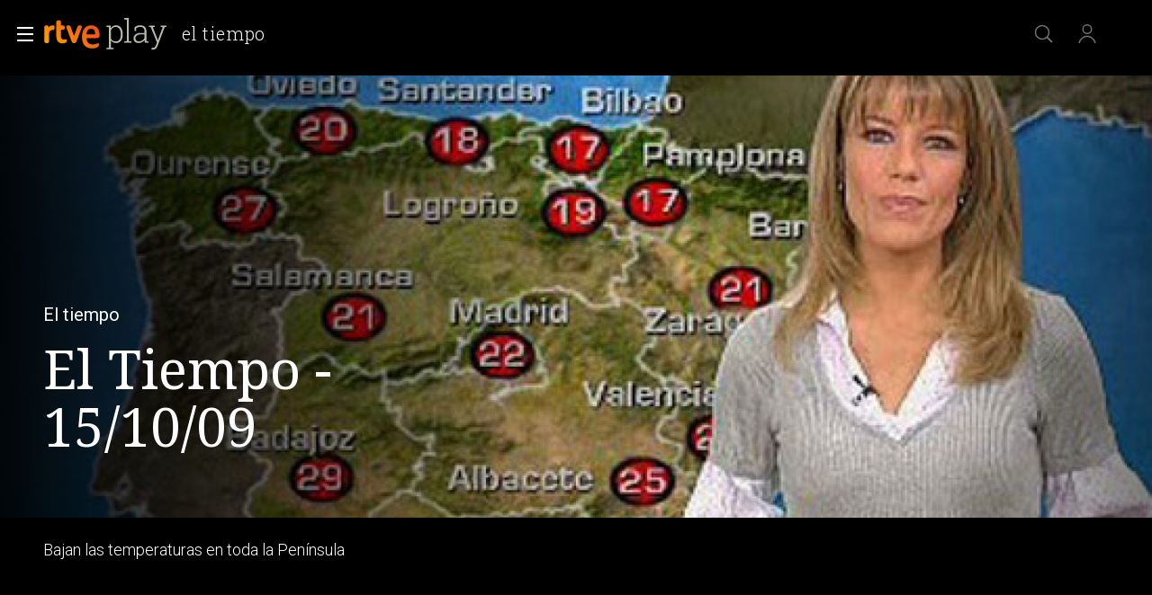

--- FILE ---
content_type: application/javascript; charset=UTF-8
request_url: https://dev.visualwebsiteoptimizer.com/j.php?a=864486&u=https%3A%2F%2Fwww.rtve.es%2Fplay%2Fvideos%2Fel-tiempo%2Fbajan-temperaturas-toda-peninsula%2F605394%2F&vn=2.1&x=true
body_size: 12277
content:
(function(){function _vwo_err(e){function gE(e,a){return"https://dev.visualwebsiteoptimizer.com/ee.gif?a=864486&s=j.php&_cu="+encodeURIComponent(window.location.href)+"&e="+encodeURIComponent(e&&e.message&&e.message.substring(0,1e3)+"&vn=")+(e&&e.code?"&code="+e.code:"")+(e&&e.type?"&type="+e.type:"")+(e&&e.status?"&status="+e.status:"")+(a||"")}var vwo_e=gE(e);try{typeof navigator.sendBeacon==="function"?navigator.sendBeacon(vwo_e):(new Image).src=vwo_e}catch(err){}}try{var extE=0,prevMode=false;window._VWO_Jphp_StartTime = (window.performance && typeof window.performance.now === 'function' ? window.performance.now() : new Date().getTime());;;(function(){window._VWO=window._VWO||{};var aC=window._vwo_code;if(typeof aC==='undefined'){window._vwo_mt='dupCode';return;}if(window._VWO.sCL){window._vwo_mt='dupCode';window._VWO.sCDD=true;try{if(aC){clearTimeout(window._vwo_settings_timer);var h=document.querySelectorAll('#_vis_opt_path_hides');var x=h[h.length>1?1:0];x&&x.remove();}}catch(e){}return;}window._VWO.sCL=true;;window._vwo_mt="live";var localPreviewObject={};var previewKey="_vis_preview_"+864486;var wL=window.location;;try{localPreviewObject[previewKey]=window.localStorage.getItem(previewKey);JSON.parse(localPreviewObject[previewKey])}catch(e){localPreviewObject[previewKey]=""}try{window._vwo_tm="";var getMode=function(e){var n;if(window.name.indexOf(e)>-1){n=window.name}else{n=wL.search.match("_vwo_m=([^&]*)");n=n&&atob(decodeURIComponent(n[1]))}return n&&JSON.parse(n)};var ccMode=getMode("_vwo_cc");if(window.name.indexOf("_vis_heatmap")>-1||window.name.indexOf("_vis_editor")>-1||ccMode||window.name.indexOf("_vis_preview")>-1){try{if(ccMode){window._vwo_mt=decodeURIComponent(wL.search.match("_vwo_m=([^&]*)")[1])}else if(window.name&&JSON.parse(window.name)){window._vwo_mt=window.name}}catch(e){if(window._vwo_tm)window._vwo_mt=window._vwo_tm}}else if(window._vwo_tm.length){window._vwo_mt=window._vwo_tm}else if(location.href.indexOf("_vis_opt_preview_combination")!==-1&&location.href.indexOf("_vis_test_id")!==-1){window._vwo_mt="sharedPreview"}else if(localPreviewObject[previewKey]){window._vwo_mt=JSON.stringify(localPreviewObject)}if(window._vwo_mt!=="live"){;if(typeof extE!=="undefined"){extE=1}if(!getMode("_vwo_cc")){(function(){var cParam='';try{if(window.VWO&&window.VWO.appliedCampaigns){var campaigns=window.VWO.appliedCampaigns;for(var cId in campaigns){if(campaigns.hasOwnProperty(cId)){var v=campaigns[cId].v;if(cId&&v){cParam='&c='+cId+'-'+v+'-1';break;}}}}}catch(e){}var prevMode=false;_vwo_code.load('https://dev.visualwebsiteoptimizer.com/j.php?mode='+encodeURIComponent(window._vwo_mt)+'&a=864486&f=1&u='+encodeURIComponent(window._vis_opt_url||document.URL)+'&eventArch=true'+'&x=true'+cParam,{sL:window._vwo_code.sL});if(window._vwo_code.sL){prevMode=true;}})();}else{(function(){window._vwo_code&&window._vwo_code.finish();_vwo_ccc={u:"/j.php?a=864486&u=https%3A%2F%2Fwww.rtve.es%2Fplay%2Fvideos%2Fel-tiempo%2Fbajan-temperaturas-toda-peninsula%2F605394%2F&vn=2.1&x=true"};var s=document.createElement("script");s.src="https://app.vwo.com/visitor-behavior-analysis/dist/codechecker/cc.min.js?r="+Math.random();document.head.appendChild(s)})()}}}catch(e){var vwo_e=new Image;vwo_e.src="https://dev.visualwebsiteoptimizer.com/ee.gif?s=mode_det&e="+encodeURIComponent(e&&e.stack&&e.stack.substring(0,1e3)+"&vn=");aC&&window._vwo_code.finish()}})();
;;window._vwo_cookieDomain="rtve.es";;;;_vwo_surveyAssetsBaseUrl="https://cdn.visualwebsiteoptimizer.com/";;if(prevMode){return}if(window._vwo_mt === "live"){window.VWO=window.VWO||[];window._vwo_acc_id=864486;window.VWO._=window.VWO._||{};;;window.VWO.visUuid="DD37B8ECE344951D42964D05D4542134B|1119130b9583276ec177cdcbd2f69140";
;_vwo_code.sT=_vwo_code.finished();(function(c,a,e,d,b,z,g,sT){if(window.VWO._&&window.VWO._.isBot)return;const cookiePrefix=window._vwoCc&&window._vwoCc.cookiePrefix||"";const useLocalStorage=sT==="ls";const cookieName=cookiePrefix+"_vwo_uuid_v2";const escapedCookieName=cookieName.replace(/([.*+?^${}()|[\]\\])/g,"\\$1");const cookieDomain=g;function getValue(){if(useLocalStorage){return localStorage.getItem(cookieName)}else{const regex=new RegExp("(^|;\\s*)"+escapedCookieName+"=([^;]*)");const match=e.cookie.match(regex);return match?decodeURIComponent(match[2]):null}}function setValue(value,days){if(useLocalStorage){localStorage.setItem(cookieName,value)}else{e.cookie=cookieName+"="+value+"; expires="+new Date(864e5*days+ +new Date).toGMTString()+"; domain="+cookieDomain+"; path=/"}}let existingValue=null;if(sT){const cookieRegex=new RegExp("(^|;\\s*)"+escapedCookieName+"=([^;]*)");const cookieMatch=e.cookie.match(cookieRegex);const cookieValue=cookieMatch?decodeURIComponent(cookieMatch[2]):null;const lsValue=localStorage.getItem(cookieName);if(useLocalStorage){if(lsValue){existingValue=lsValue;if(cookieValue){e.cookie=cookieName+"=; expires=Thu, 01 Jan 1970 00:00:01 GMT; domain="+cookieDomain+"; path=/"}}else if(cookieValue){localStorage.setItem(cookieName,cookieValue);e.cookie=cookieName+"=; expires=Thu, 01 Jan 1970 00:00:01 GMT; domain="+cookieDomain+"; path=/";existingValue=cookieValue}}else{if(cookieValue){existingValue=cookieValue;if(lsValue){localStorage.removeItem(cookieName)}}else if(lsValue){e.cookie=cookieName+"="+lsValue+"; expires="+new Date(864e5*366+ +new Date).toGMTString()+"; domain="+cookieDomain+"; path=/";localStorage.removeItem(cookieName);existingValue=lsValue}}a=existingValue||a}else{const regex=new RegExp("(^|;\\s*)"+escapedCookieName+"=([^;]*)");const match=e.cookie.match(regex);a=match?decodeURIComponent(match[2]):a}-1==e.cookie.indexOf("_vis_opt_out")&&-1==d.location.href.indexOf("vwo_opt_out=1")&&(window.VWO.visUuid=a),a=a.split("|"),b=new Image,g=window._vis_opt_domain||c||d.location.hostname.replace(/^www\./,""),b.src="https://dev.visualwebsiteoptimizer.com/eu01/v.gif?cd="+(window._vis_opt_cookieDays||0)+"&a=864486&d="+encodeURIComponent(d.location.hostname.replace(/^www\./,"") || c)+"&u="+a[0]+"&h="+a[1]+"&t="+z,d.vwo_iehack_queue=[b],setValue(a.join("|"),366)})("rtve.es",window.VWO.visUuid,document,window,0,_vwo_code.sT,"rtve.es","false"||null);
;clearTimeout(window._vwo_settings_timer);window._vwo_settings_timer=null;;;;;var vwoCode=window._vwo_code;if(vwoCode.filterConfig&&vwoCode.filterConfig.filterTime==="balanced"){vwoCode.removeLoaderAndOverlay()}var vwo_CIF=false;var UAP=false;;;var _vwo_style=document.getElementById('_vis_opt_path_hides'),_vwo_css=(vwoCode.hide_element_style?vwoCode.hide_element_style():'{opacity:0 !important;filter:alpha(opacity=0) !important;background:none !important;transition:none !important;}')+':root {--vwo-el-opacity:0 !important;--vwo-el-filter:alpha(opacity=0) !important;--vwo-el-bg:none !important;--vwo-el-ts:none !important;}',_vwo_text=window._vwo_code.sL ? '' : "" + _vwo_css;if (_vwo_style) { var e = _vwo_style.classList.contains("_vis_hide_layer") && _vwo_style; if (UAP && !UAP() && vwo_CIF && !vwo_CIF()) { e ? e.parentNode.removeChild(e) : _vwo_style.parentNode.removeChild(_vwo_style) } else { if (e) { var t = _vwo_style = document.createElement("style"), o = document.getElementsByTagName("head")[0], s = document.querySelector("#vwoCode"); t.setAttribute("id", "_vis_opt_path_hides"), s && t.setAttribute("nonce", s.nonce), t.setAttribute("type", "text/css"), o.appendChild(t) } if (_vwo_style.styleSheet) _vwo_style.styleSheet.cssText = _vwo_text; else { var l = document.createTextNode(_vwo_text); _vwo_style.appendChild(l) } e ? e.parentNode.removeChild(e) : _vwo_style.removeChild(_vwo_style.childNodes[0])}};window.VWO.ssMeta = { enabled: 0, noSS: 0 };;;VWO._=VWO._||{};window._vwo_clicks=false;VWO._.allSettings=(function(){return{dataStore:{campaigns:{47:{"id":47,"ss":null,"name":"Click inicio de sesión Report","status":"RUNNING","triggers":[11888746],"type":"INSIGHTS_METRIC","clickmap":0,"multiple_domains":0,"exclude_url":"","version":2,"comb_n":[],"metrics":[{"id":1,"metricId":1300483,"type":"m"}],"goals":{"1":{"mca":false,"identifier":"vwo_dom_click","url":"#open_users > a","type":"CUSTOM_GOAL"}},"sections":{"1":{"triggers":[],"path":"","variations":[]}},"mt":{"1":"11888749"},"segment_code":"true","combs":[],"urlRegex":".*","stag":0,"globalCode":[],"manual":false,"ep":1741083634000,"ibe":1,"pc_traffic":100}, 61:{"id":61,"ss":null,"name":"Click en Registro Report","status":"RUNNING","triggers":[15815129],"type":"INSIGHTS_METRIC","clickmap":0,"multiple_domains":0,"exclude_url":"","version":2,"cEV":1,"comb_n":[],"metrics":[{"id":1,"metricId":1591970,"type":"m"}],"goals":{"1":{"mca":false,"identifier":"vwo_dom_click","url":".boton, #gigya-login-form > div:nth-child(2) > div:nth-child(2) > div:nth-child(11) > input:nth-child(1)","type":"CUSTOM_GOAL"}},"sections":{"1":{"triggers":[],"path":"","variations":[]}},"mt":{"1":"15815132"},"segment_code":"true","combs":[],"urlRegex":".*","stag":0,"globalCode":[],"manual":false,"ep":1751572204000,"ibe":1,"pc_traffic":100}, 55:{"id":55,"ss":null,"name":"Click Episodios Valle Salvaje","status":"RUNNING","triggers":[12819060],"type":"TRACK","clickmap":0,"multiple_domains":0,"exclude_url":"","version":1,"comb_n":{"1":"Website"},"funnel":[{"id":58,"ss":null,"name":"New Funnel","status":"RUNNING","triggers":["8834487"],"type":"FUNNEL","clickmap":0,"multiple_domains":0,"exclude_url":"","v":1,"goals":[{"id":16,"type":"SEPARATE_PAGE"},{"id":17,"type":"SEPARATE_PAGE"},{"id":15,"type":"CLICK_ELEMENT"}],"comb_n":{"1":"Website"},"sections":{"1":{"variations":[],"path":""}},"segment_code":"true","isSpaRevertFeatureEnabled":true,"combs":{"1":1},"urlRegex":".*","version":1,"globalCode":[],"manual":false,"ep":1743506270000,"ibe":1,"pc_traffic":100}],"metrics":[{"id":15,"metricId":0,"type":"g"}],"goals":{"15":{"mca":false,"type":"CLICK_ELEMENT","pUrl":"^https\\:\\\/\\\/rtve\\.es\\\/play\\\/videos\\\/valle\\-salvaje\\\/?(?:[\\?#].*)?$","pExcludeUrl":"","url":"#topPage > div > div:nth-child(4) > section > nav > ul > li:nth-child(2) > a"}},"sections":{"1":{"triggers":[],"path":"","variations":[]}},"mt":{"15":"12819324"},"segment_code":"true","combs":{"1":1},"urlRegex":"^https\\:\\\/\\\/rtve\\.es\\\/.*$","stag":0,"globalCode":[],"manual":false,"ep":1743506054000,"ibe":1,"pc_traffic":100}, 56:{"id":56,"ss":null,"name":"Página RTVE Play","status":"RUNNING","triggers":[12819231],"type":"TRACK","clickmap":0,"multiple_domains":0,"exclude_url":"","version":1,"comb_n":{"1":"Website"},"funnel":[{"id":58,"ss":null,"name":"New Funnel","status":"RUNNING","triggers":["8834487"],"type":"FUNNEL","clickmap":0,"multiple_domains":0,"exclude_url":"","v":1,"goals":[{"id":16,"type":"SEPARATE_PAGE"},{"id":17,"type":"SEPARATE_PAGE"},{"id":15,"type":"CLICK_ELEMENT"}],"comb_n":{"1":"Website"},"sections":{"1":{"variations":[],"path":""}},"segment_code":"true","isSpaRevertFeatureEnabled":true,"combs":{"1":1},"urlRegex":".*","version":1,"globalCode":[],"manual":false,"ep":1743506270000,"ibe":1,"pc_traffic":100}],"metrics":[{"id":16,"metricId":0,"type":"g"}],"goals":{"16":{"mca":false,"excludeUrl":"","type":"SEPARATE_PAGE","pUrl":"","urlRegex":"^https\\:\\\/\\\/rtve\\.es\\\/play\\\/?(?:[\\?#].*)?$","pExcludeUrl":""}},"sections":{"1":{"triggers":[],"path":"","variations":[]}},"mt":{"16":"12819318"},"segment_code":"true","combs":{"1":1},"urlRegex":"^https\\:\\\/\\\/rtve\\.es\\\/.*$","stag":0,"globalCode":[],"manual":false,"ep":1743506207000,"ibe":1,"pc_traffic":100}, 57:{"id":57,"ss":null,"name":"Página Valle Salvaje","status":"RUNNING","triggers":[12819267],"type":"TRACK","clickmap":0,"multiple_domains":0,"exclude_url":"","version":1,"comb_n":{"1":"Website"},"funnel":[{"id":58,"ss":null,"name":"New Funnel","status":"RUNNING","triggers":["8834487"],"type":"FUNNEL","clickmap":0,"multiple_domains":0,"exclude_url":"","v":1,"goals":[{"id":16,"type":"SEPARATE_PAGE"},{"id":17,"type":"SEPARATE_PAGE"},{"id":15,"type":"CLICK_ELEMENT"}],"comb_n":{"1":"Website"},"sections":{"1":{"variations":[],"path":""}},"segment_code":"true","isSpaRevertFeatureEnabled":true,"combs":{"1":1},"urlRegex":".*","version":1,"globalCode":[],"manual":false,"ep":1743506270000,"ibe":1,"pc_traffic":100}],"metrics":[{"id":17,"metricId":0,"type":"g"}],"goals":{"17":{"mca":false,"excludeUrl":"","type":"SEPARATE_PAGE","pUrl":"","urlRegex":"^https\\:\\\/\\\/rtve\\.es\\\/play\\\/videos\\\/valle\\-salvaje\\\/?(?:[\\?#].*)?$","pExcludeUrl":""}},"sections":{"1":{"triggers":[],"path":"","variations":[]}},"mt":{"17":"12819321"},"segment_code":"true","combs":{"1":1},"urlRegex":"^https\\:\\\/\\\/rtve\\.es\\\/.*$","stag":0,"globalCode":[],"manual":false,"ep":1743506239000,"ibe":1,"pc_traffic":100}, 68:{"id":68,"ss":null,"name":"Click verificar código Report","status":"RUNNING","triggers":[16008329],"type":"INSIGHTS_METRIC","clickmap":0,"multiple_domains":0,"exclude_url":"","version":2,"cEV":1,"comb_n":[],"metrics":[{"id":1,"metricId":1602230,"type":"m"}],"goals":{"1":{"mca":false,"identifier":"vwo_dom_click","url":"VERIFICAR","type":"CUSTOM_GOAL"}},"sections":{"1":{"triggers":[],"path":"","variations":[]}},"mt":{"1":"16008332"},"segment_code":"true","combs":[],"urlRegex":".*","stag":0,"globalCode":[],"manual":false,"ep":1752068663000,"ibe":1,"pc_traffic":100}, 71:{"id":71,"ss":null,"name":"Prueba acceso login\/registro (crear cuenta)","status":"RUNNING","triggers":[16038467],"type":"INSIGHTS_FUNNEL","clickmap":0,"multiple_domains":0,"exclude_url":"","version":4,"cEV":1,"comb_n":{"1":"website"},"metrics":[{"id":1,"metricId":0,"type":"g"},{"id":2,"metricId":0,"type":"g"},{"id":3,"metricId":0,"type":"g"},{"id":4,"metricId":0,"type":"g"}],"goals":{"3":{"mca":true,"identifier":"vwo_dom_click","url":"#register-site-login > div.gigya-composite-control.gigya-composite-control-submit > input","type":"CUSTOM_GOAL"},"1":{"mca":true,"identifier":"vwo_dom_click","url":["open_users"],"type":"CUSTOM_GOAL"},"4":{"mca":true,"identifier":"vwo_dom_click","url":"#gigya-otp-update-form > div:nth-child(3) > div.gigya-composite-control.gigya-composite-control-submit > input","type":"CUSTOM_GOAL"},"2":{"mca":true,"identifier":"vwo_dom_click","url":"CREAR UNA CUENTA NUEVA","type":"CUSTOM_GOAL"}},"sections":{"1":{"triggers":[],"globalWidgetSnippetIds":{"1":[]},"path":"","variations":{"1":[]}}},"mt":{"3":"16038476","1":"16038470","4":"16038479","2":"16038473"},"segment_code":"true","combs":{"1":1},"urlRegex":".*","stag":0,"globalCode":[],"manual":false,"ep":1752141967000,"ibe":1,"pc_traffic":100}, 74:{"id":74,"ss":null,"name":"Prueba acceso login\/registro (login)","status":"RUNNING","triggers":[16038893],"type":"INSIGHTS_FUNNEL","clickmap":0,"multiple_domains":0,"exclude_url":"","version":6,"cEV":1,"comb_n":{"1":"website"},"metrics":[{"id":1,"metricId":0,"type":"g"},{"id":2,"metricId":0,"type":"g"}],"goals":{"2":{"mca":true,"identifier":"vwo_dom_click","url":"#gigya-login-form > div.gigya-layout-row.with-divider > div.gigya-layout-cell.responsive.with-site-login > div.gigya-composite-control.gigya-composite-control-submit > input","type":"CUSTOM_GOAL"},"1":{"mca":true,"identifier":"vwo_dom_click","url":["open_users"],"type":"CUSTOM_GOAL"}},"sections":{"1":{"triggers":[],"globalWidgetSnippetIds":{"1":[]},"path":"","variations":{"1":[]}}},"mt":{"2":"16038899","1":"16038896"},"segment_code":"true","combs":{"1":1},"urlRegex":".*","stag":0,"globalCode":[],"manual":false,"ep":1752143567000,"ibe":1,"pc_traffic":100}, 80:{"id":80,"ss":null,"name":"Click verificar código (By VWO Support) Report","status":"RUNNING","triggers":[16050305],"type":"INSIGHTS_METRIC","clickmap":0,"multiple_domains":0,"exclude_url":"","version":2,"cEV":1,"comb_n":[],"metrics":[{"id":1,"metricId":1605797,"type":"m"}],"goals":{"1":{"mca":false,"identifier":"vwo_dom_click","url":["gigya-input-submit"],"type":"CUSTOM_GOAL"}},"sections":{"1":{"triggers":[],"path":"","variations":[]}},"mt":{"1":"16050308"},"segment_code":"true","combs":[],"urlRegex":".*","stag":0,"globalCode":[],"manual":false,"ep":1752165643000,"ibe":1,"pc_traffic":100}, 81:{"id":81,"ss":null,"name":"Click verificar código 1 Report","status":"RUNNING","triggers":[16057295],"type":"INSIGHTS_METRIC","clickmap":0,"multiple_domains":0,"exclude_url":"","version":2,"cEV":1,"comb_n":[],"metrics":[{"id":1,"metricId":1606430,"type":"m"}],"goals":{"1":{"mca":false,"identifier":"vwo_dom_click","url":"#gigya-otp-update-form > div:nth-of-type(3) > div:nth-of-type(1) > input:nth-of-type(1)","type":"CUSTOM_GOAL"}},"sections":{"1":{"triggers":[],"path":"","variations":[]}},"mt":{"1":"16057298"},"segment_code":"true","combs":[],"urlRegex":".*","stag":0,"globalCode":[],"manual":false,"ep":1752180989000,"ibe":1,"pc_traffic":100}, 98:{"id":98,"ss":null,"name":"Prueba acceso login\/registro (login) (Audiencia segmentada)","status":"RUNNING","triggers":[16709076],"type":"INSIGHTS_FUNNEL","clickmap":0,"multiple_domains":0,"exclude_url":"","version":8,"comb_n":{"1":"website"},"metrics":[{"id":1,"metricId":0,"type":"g"},{"id":2,"metricId":0,"type":"g"}],"goals":{"2":{"mca":true,"identifier":"vwo_dom_click","url":"#gigya-login-form > div.gigya-layout-row.with-divider > div.gigya-layout-cell.responsive.with-site-login > div.gigya-composite-control.gigya-composite-control-submit > input","type":"CUSTOM_GOAL"},"1":{"mca":true,"identifier":"vwo_dom_click","url":["open_users"],"type":"CUSTOM_GOAL"}},"sections":{"1":{"triggers":[],"globalWidgetSnippetIds":{"1":[]},"path":"","variations":{"1":[]}}},"mt":{"2":"16709082","1":"16709079"},"segment_code":"(_vwo_s().f_b(_vwo_s().gC('UID')))","combs":{"1":1},"urlRegex":".*","stag":0,"globalCode":[],"manual":false,"ep":1753697708000,"ibe":1,"pc_traffic":100}, 25:{"id":25,"ss":null,"name":"Crear nueva cuenta","status":"RUNNING","triggers":[8541074],"type":"ANALYZE_FORM","clickmap":0,"multiple_domains":0,"exclude_url":"","ep":1727857940000,"comb_n":{"1":"website"},"forms":["form[id='gigya-register-form']"],"metrics":[],"goals":{"1":{"mca":false,"excludeUrl":"","type":"ENGAGEMENT","pUrl":"^.*$","urlRegex":"^.*$"}},"segment_code":"true","mt":[],"sections":{"1":{"triggers":[],"path":"","variations":{"1":[]}}},"combs":{"1":1},"urlRegex":"^https\\:\\\/\\\/rtve\\.es.*$","stag":0,"globalCode":[],"manual":false,"version":2,"ibe":1,"pc_traffic":100}, 33:{"id":33,"ss":null,"name":"Click verificar código","status":"RUNNING","triggers":[8834559],"type":"TRACK","clickmap":0,"multiple_domains":0,"exclude_url":"","version":1,"comb_n":{"1":"Website"},"metrics":[{"id":12,"metricId":0,"type":"g"}],"goals":{"12":{"mca":false,"type":"CLICK_ELEMENT","pUrl":"^https\\:\\\/\\\/rtve\\.es.*$","pExcludeUrl":"","url":"#gigya-otp-update-form > div:nth-child(3) > div.gigya-composite-control.gigya-composite-control-submit > input"}},"sections":{"1":{"triggers":[],"path":"","variations":[]}},"mt":{"12":"8834562"},"segment_code":"true","combs":{"1":1},"urlRegex":"^https\\:\\\/\\\/rtve\\.es.*$","stag":0,"globalCode":[],"manual":false,"ep":1729067453000,"ibe":1,"pc_traffic":100}, 26:{"id":26,"ss":null,"name":"Inicio sesión","status":"RUNNING","triggers":[8834232],"type":"TRACK","clickmap":0,"multiple_domains":0,"exclude_url":"","version":1,"comb_n":{"1":"Website"},"metrics":[{"id":6,"metricId":0,"type":"g"}],"goals":{"6":{"mca":false,"type":"CLICK_ELEMENT","pUrl":"^https\\:\\\/\\\/rtve\\.es.*$","pExcludeUrl":"","url":"#gigya-login-form > div.gigya-layout-row.with-divider > div.gigya-layout-cell.responsive.with-site-login > div.gigya-composite-control.gigya-composite-control-submit > input"}},"sections":{"1":{"triggers":[],"path":"","variations":[]}},"mt":{"6":"8834235"},"segment_code":"true","combs":{"1":1},"urlRegex":"^https\\:\\\/\\\/rtve\\.es.*$","stag":0,"globalCode":[],"manual":false,"ep":1729066547000,"ibe":1,"pc_traffic":100}, 27:{"id":27,"ss":null,"name":"Crear cuenta","status":"RUNNING","triggers":[8834313],"type":"TRACK","clickmap":0,"multiple_domains":0,"version":1,"exclude_url":"","comb_n":{"1":"Website"},"cEV":1,"funnel":[{"id":32,"ss":null,"name":"crear cuenta facebook","status":"RUNNING","triggers":["8834487"],"type":"FUNNEL","clickmap":0,"multiple_domains":0,"exclude_url":"","v":2,"goals":[{"id":7,"type":"CLICK_ELEMENT"},{"id":8,"type":"CLICK_ELEMENT"},{"id":9,"type":"CLICK_ELEMENT"}],"comb_n":{"1":"Website"},"sections":{"1":{"variations":[],"path":""}},"segment_code":"true","isSpaRevertFeatureEnabled":true,"combs":{"1":1},"urlRegex":".*","version":1,"globalCode":[],"manual":false,"ep":1729067300000,"ibe":1,"pc_traffic":100}],"metrics":[{"id":7,"metricId":0,"type":"g"}],"goals":{"7":{"mca":false,"type":"CLICK_ELEMENT","pUrl":"^https\\:\\\/\\\/rtve\\.es.*$","pExcludeUrl":"","url":"#gigya-login-form > div.gigya-layout-row.with-divider > div.gigya-layout-cell.responsive.with-site-login > a"}},"sections":{"1":{"triggers":[],"path":"","variations":[]}},"mt":{"7":"17693118"},"segment_code":"true","combs":{"1":1},"urlRegex":"^https\\:\\\/\\\/rtve\\.es.*$","stag":0,"globalCode":[],"manual":false,"ep":1729066630000,"ibe":1,"pc_traffic":100}, 28:{"id":28,"ss":null,"name":"Click crear cuenta red social","status":"RUNNING","triggers":[8834331],"type":"TRACK","clickmap":0,"multiple_domains":0,"version":1,"exclude_url":"","comb_n":{"1":"Website"},"cEV":1,"funnel":[{"id":32,"ss":null,"name":"crear cuenta facebook","status":"RUNNING","triggers":["8834487"],"type":"FUNNEL","clickmap":0,"multiple_domains":0,"exclude_url":"","v":2,"goals":[{"id":7,"type":"CLICK_ELEMENT"},{"id":8,"type":"CLICK_ELEMENT"},{"id":9,"type":"CLICK_ELEMENT"}],"comb_n":{"1":"Website"},"sections":{"1":{"variations":[],"path":""}},"segment_code":"true","isSpaRevertFeatureEnabled":true,"combs":{"1":1},"urlRegex":".*","version":1,"globalCode":[],"manual":false,"ep":1729067300000,"ibe":1,"pc_traffic":100}],"metrics":[{"id":8,"metricId":0,"type":"g"}],"goals":{"8":{"mca":false,"type":"CLICK_ELEMENT","pUrl":"^https\\:\\\/\\\/rtve\\.es.*$","pExcludeUrl":"","url":"#register-site-login > div:nth-child(1) > button"}},"sections":{"1":{"triggers":[],"path":"","variations":[]}},"mt":{"8":"17693121"},"segment_code":"true","combs":{"1":1},"urlRegex":"^https\\:\\\/\\\/rtve\\.es.*$","stag":0,"globalCode":[],"manual":false,"ep":1729066728000,"ibe":1,"pc_traffic":100}, 29:{"id":29,"ss":null,"name":"Crear cuenta facebook","status":"RUNNING","triggers":[8834361],"type":"TRACK","clickmap":0,"multiple_domains":0,"version":1,"exclude_url":"","comb_n":{"1":"Website"},"cEV":1,"funnel":[{"id":32,"ss":null,"name":"crear cuenta facebook","status":"RUNNING","triggers":["8834487"],"type":"FUNNEL","clickmap":0,"multiple_domains":0,"exclude_url":"","v":2,"goals":[{"id":7,"type":"CLICK_ELEMENT"},{"id":8,"type":"CLICK_ELEMENT"},{"id":9,"type":"CLICK_ELEMENT"}],"comb_n":{"1":"Website"},"sections":{"1":{"variations":[],"path":""}},"segment_code":"true","isSpaRevertFeatureEnabled":true,"combs":{"1":1},"urlRegex":".*","version":1,"globalCode":[],"manual":false,"ep":1729067300000,"ibe":1,"pc_traffic":100}],"metrics":[{"id":9,"metricId":0,"type":"g"}],"goals":{"9":{"mca":false,"type":"CLICK_ELEMENT","pUrl":"^https\\:\\\/\\\/rtve\\.es\\\/?(?:[\\?#].*)?$","pExcludeUrl":"","url":"#Facebook_btn > div"}},"sections":{"1":{"triggers":[],"path":"","variations":[]}},"mt":{"9":"17693124"},"segment_code":"true","combs":{"1":1},"urlRegex":"^https\\:\\\/\\\/rtve\\.es.*$","stag":0,"globalCode":[],"manual":false,"ep":1729066830000,"ibe":1,"pc_traffic":100}, 30:{"id":30,"ss":null,"name":"Click crear cuenta Gmail","status":"RUNNING","triggers":[8834382],"type":"TRACK","clickmap":0,"multiple_domains":0,"exclude_url":"","version":1,"comb_n":{"1":"Website"},"metrics":[{"id":10,"metricId":0,"type":"g"}],"goals":{"10":{"mca":false,"type":"CLICK_ELEMENT","pUrl":"^https\\:\\\/\\\/rtve\\.es.*$","pExcludeUrl":"","url":"#Google_btn > div"}},"sections":{"1":{"triggers":[],"path":"","variations":[]}},"mt":{"10":"8834385"},"segment_code":"true","combs":{"1":1},"urlRegex":"^https\\:\\\/\\\/rtve\\.es.*$","stag":0,"globalCode":[],"manual":false,"ep":1729066898000,"ibe":1,"pc_traffic":100}, 3:{"id":3,"ss":null,"name":"Recording","status":"RUNNING","ep":1711362263000,"triggers":[18640580],"aK":1,"wl":"","cnv":{"res":480,"fps":2},"type":"ANALYZE_RECORDING","clickmap":0,"version":2,"goals":{"1":{"mca":false,"excludeUrl":"","type":"ENGAGEMENT","pUrl":"^.*$","urlRegex":"^.*$"}},"exclude_url":"","multiple_domains":0,"cEV":1,"comb_n":{"1":"website"},"metrics":[],"sections":{"1":{"triggers":[],"globalWidgetSnippetIds":{"1":[]},"path":"","variations":{"1":[]}}},"urlRegex":"^.*$","mt":[],"segment_code":"true","combs":{"1":1},"main":true,"stag":0,"globalCode":[],"manual":false,"bl":"","ibe":1,"pc_traffic":100}, 64:{"id":64,"ss":null,"name":"Embudo crear cuenta (verificar = path)","status":"RUNNING","triggers":[15962054],"type":"INSIGHTS_FUNNEL","clickmap":0,"multiple_domains":0,"exclude_url":"","version":2,"cEV":1,"comb_n":{"1":"website"},"metrics":[{"id":1,"metricId":0,"type":"g"},{"id":2,"metricId":0,"type":"g"},{"id":3,"metricId":0,"type":"g"},{"id":4,"metricId":0,"type":"g"}],"goals":{"3":{"mca":true,"identifier":"vwo_dom_click","url":"#register-site-login > div.gigya-composite-control.gigya-composite-control-submit > input","type":"CUSTOM_GOAL"},"1":{"mca":true,"identifier":"vwo_dom_click","url":["icon.progressBar.play"],"type":"CUSTOM_GOAL"},"4":{"mca":true,"identifier":"vwo_dom_click","url":"#gigya-otp-update-form > div:nth-child(3) > div.gigya-composite-control.gigya-composite-control-submit > input","type":"CUSTOM_GOAL"},"2":{"mca":true,"identifier":"vwo_dom_click","url":["btn-register"],"type":"CUSTOM_GOAL"}},"sections":{"1":{"triggers":[],"globalWidgetSnippetIds":{"1":[]},"path":"","variations":{"1":[]}}},"mt":{"3":"16708362","1":"16708356","4":"16708365","2":"16708359"},"segment_code":"true","combs":{"1":1},"urlRegex":".*","stag":0,"globalCode":[],"manual":false,"ep":1751974735000,"ibe":1,"pc_traffic":100}, 94:{"id":94,"ss":null,"name":"Flujo login\/registro (total interacción)","status":"RUNNING","triggers":[16709430],"type":"INSIGHTS_FUNNEL","clickmap":0,"multiple_domains":0,"exclude_url":"","version":16,"comb_n":{"1":"website"},"metrics":[{"id":1,"metricId":0,"type":"g"},{"id":2,"metricId":0,"type":"g"}],"goals":{"2":{"mca":true,"identifier":"vwo_dom_click","url":"#gigya-login-form > div.gigya-layout-row.with-divider > div.gigya-layout-cell.responsive.with-site-login > a, #gigya-login-form > div.gigya-layout-row.with-divider > div.gigya-layout-cell.responsive.with-site-login > div.gigya-composite-control.gigya-composite-control-submit > input","type":"CUSTOM_GOAL"},"1":{"mca":true,"identifier":"vwo_dom_click","url":["open_users"],"type":"CUSTOM_GOAL"}},"sections":{"1":{"triggers":[],"globalWidgetSnippetIds":{"1":[]},"path":"","variations":{"1":[]}}},"mt":{"2":"16709451","1":"16709448"},"segment_code":"(_vwo_s().f_b(_vwo_s().gC('UID')))","combs":{"1":1},"urlRegex":".*","stag":0,"globalCode":[],"manual":false,"ep":1752754836000,"ibe":1,"pc_traffic":100}, 99:{"id":99,"ss":null,"name":"Prueba acceso login\/registro (RRSS) (Audiencia segmentada)","status":"RUNNING","triggers":[16709313],"type":"INSIGHTS_FUNNEL","clickmap":0,"multiple_domains":0,"exclude_url":"","version":10,"comb_n":{"1":"website"},"metrics":[{"id":1,"metricId":0,"type":"g"},{"id":2,"metricId":0,"type":"g"}],"goals":{"2":{"mca":true,"identifier":"vwo_dom_click","url":"#Facebook_btn > div, #Google_btn > div, #Twitter_btn > div, #Apple_btn > div","type":"CUSTOM_GOAL"},"1":{"mca":true,"identifier":"vwo_dom_click","url":["open_users"],"type":"CUSTOM_GOAL"}},"sections":{"1":{"triggers":[],"globalWidgetSnippetIds":{"1":[]},"path":"","variations":{"1":[]}}},"mt":{"2":"16709319","1":"16709316"},"segment_code":"(_vwo_s().f_b(_vwo_s().gC('UID')))","combs":{"1":1},"urlRegex":".*","stag":0,"globalCode":[],"manual":false,"ep":1753698615000,"ibe":1,"pc_traffic":100}, 62:{"id":62,"ss":null,"name":"click crear cuenta - video Report","status":"RUNNING","triggers":[15961064],"type":"INSIGHTS_METRIC","clickmap":0,"multiple_domains":0,"exclude_url":"","version":2,"cEV":1,"comb_n":[],"metrics":[{"id":1,"metricId":1598585,"type":"m"}],"goals":{"1":{"mca":false,"identifier":"vwo_dom_click","url":"#popupLoginAdvice > ul > li:nth-child(2)","type":"CUSTOM_GOAL"}},"sections":{"1":{"triggers":[],"path":"","variations":[]}},"mt":{"1":"15961067"},"segment_code":"true","combs":[],"urlRegex":".*","stag":0,"globalCode":[],"manual":false,"ep":1751973208000,"ibe":1,"pc_traffic":100}, 2:{"id":2,"ss":null,"name":"Heatmap","status":"RUNNING","triggers":[6917146],"type":"ANALYZE_HEATMAP","clickmap":0,"multiple_domains":0,"exclude_url":"","version":2,"urlRegex":"^.*$","goals":{"1":{"mca":false,"excludeUrl":"","type":"ENGAGEMENT","pUrl":"^.*$","urlRegex":"^.*$"}},"metrics":[],"comb_n":{"1":"website"},"segment_code":"true","mt":[],"sections":{"1":{"variation_names":{"1":"website"},"triggers":[],"path":"","variations":{"1":[]}}},"combs":{"1":1},"main":true,"stag":0,"globalCode":[],"manual":false,"ep":1710928579000,"ibe":1,"pc_traffic":100}},changeSets:{},plugins:{"DACDNCONFIG":{"SPA":true,"DONT_IOS":false,"BSECJ":false,"RDBG":false,"DNDOFST":1000,"jsConfig":{"ge":1,"ivocpa":false,"vqe":false,"earc":1,"m360":1,"se":1,"recData360Enabled":1,"iche":1,"ast":0,"ele":1},"SCC":"{\"cache\":0}","debugEvt":false,"DLRE":false,"CRECJS":false,"eNC":false,"IAF":false,"PRTHD":false,"aSM":true,"CSHS":false,"FB":false,"CJ":false,"CKLV":false,"UCP":false,"AST":false,"CINSTJS":false,"SPAR":false,"SD":false,"SST":false,"DT":{"TC":"function(){ return _vwo_t.cm('eO','js',VWO._.dtc.ctId); };","SEGMENTCODE":"function(){ return _vwo_s().f_e(_vwo_s().dt(),'mobile') };","DELAYAFTERTRIGGER":1000,"DEVICE":"mobile"}},"IP":"3.145.157.130","GEO":{"vn":"geoip2","c":"Columbus","cc":"US","cn":"United States","cEU":"","rn":"Ohio","r":"OH","conC":"NA"},"ACCTZ":"GMT","LIBINFO":{"TRACK":{"LIB_SUFFIX":"","HASH":"13868f8d526ad3d74df131c9d3ab264bbr"},"WORKER":{"HASH":"70faafffa0475802f5ee03ca5ff74179br"},"SURVEY_HTML":{"HASH":"9e434dd4255da1c47c8475dbe2dcce30br"},"SURVEY_DEBUG_EVENTS":{"HASH":"070e0146fac2addb72df1f8a77c73552br"},"SURVEY":{"HASH":"26c3d4886040fa9c2a9d64ea634f2facbr"},"EVAD":{"LIB_SUFFIX":"","HASH":""},"HEATMAP_HELPER":{"HASH":"c5d6deded200bc44b99989eeb81688a4br"},"DEBUGGER_UI":{"HASH":"ac2f1194867fde41993ef74a1081ed6bbr"},"OPA":{"HASH":"47280cdd59145596dbd65a7c3edabdc2br","PATH":"\/4.0"}},"PIICONFIG":false,"UA":{"br":"Other","de":"Other","ps":"desktop:false:Mac OS X:10.15.7:ClaudeBot:1:Spider","os":"MacOS","dt":"spider"}},vwoData:{"gC":null},crossDomain:{},integrations:{},events:{"vwo_sessionSync":{},"vwo_screenViewed":{},"vwo_log":{},"vwo_sdkDebug":{},"vwo_surveyQuestionSubmitted":{},"vwo_fmeSdkInit":{},"vwo_repeatedHovered":{},"vwo_tabOut":{},"vwo_tabIn":{},"vwo_copy":{},"vwo_quickBack":{},"vwo_pageRefreshed":{},"vwo_errorOnPage":{},"vwo_surveyExtraData":{},"vwo_surveyQuestionDisplayed":{},"vwo_surveyQuestionAttempted":{},"vwo_appTerminated":{},"vwo_appComesInForeground":{},"vwo_networkChanged":{},"vwo_fling":{},"vwo_doubleTap":{},"vwo_appCrashed":{},"vwo_page_session_count":{},"vwo_rC":{},"vwo_survey_surveyCompleted":{},"vwo_survey_reachedThankyou":{},"vwo_survey_questionShown":{},"vwo_survey_questionAttempted":{},"vwo_survey_complete":{},"vwo_customConversion":{},"vwo_customTrigger":{},"vwo_leaveIntent":{},"vwo_conversion":{},"vwo_performance":{},"vwo_repeatedScrolled":{},"vwo_mouseout":{},"vwo_selection":{},"vwo_surveyDisplayed":{},"vwo_cursorThrashed":{},"vwo_recommendation_block_shown":{},"vwo_surveyAttempted":{},"vwo_surveyClosed":{},"vwo_pageUnload":{},"vwo_appGoesInBackground":{},"vwo_appLaunched":{},"vwo_autoCapture":{},"vwo_zoom":{},"vwo_longPress":{},"vwo_scroll":{},"vwo_timer":{"nS":["timeSpent"]},"vwo_singleTap":{},"vwo_appNotResponding":{},"vwo_vA":{},"vwo_goalVisit":{"nS":["expId"]},"vwo_survey_submit":{},"vistaPopupRegistroPrueba":{},"clickBuscador":{},"vwo_survey_attempt":{},"vwo_revenue":{},"vwo_variationShown":{},"vwo_debugLogs":{},"vwo_dom_click":{"nS":["target.innerText","target"]},"vwo_trackGoalVisited":{},"vwo_newSessionCreated":{},"vwo_syncVisitorProp":{},"vwo_dom_submit":{},"vwo_analyzeHeatmap":{},"vwo_analyzeRecording":{},"vwo_orientationChanged":{},"vwo_analyzeForm":{},"vwo_dom_scroll":{"nS":["pxBottom","bottom","top","pxTop"]},"vwo_pageView":{},"vwo_surveyCompleted":{},"vwo_sdkUsageStats":{},"vwo_dom_hover":{},"vwo_survey_display":{},"vwo_survey_close":{}},visitorProps:{"vwo_domain":{},"vwo_email":{}},uuid:"DD37B8ECE344951D42964D05D4542134B",syV:{},syE:{},cSE:{},CIF:false,syncEvent:"sessionCreated",syncAttr:"sessionCreated"},sCIds:{},oCids:["47","61","55","56","57","68","71","74","80","81","98","25","33","26","27","28","29","30","3","64","94","99","62","2"],triggers:{"12819267":{"cnds":["a",{"event":"vwo__activated","id":3,"filters":[["event.id","eq","57"]]},{"event":"vwo_notRedirecting","id":4,"filters":[]},{"event":"vwo_visibilityTriggered","id":5,"filters":[]},{"id":1000,"event":"vwo_pageView","filters":[]}],"dslv":2},"16050308":{"cnds":[{"id":1000,"event":"vwo_dom_click","filters":[["event.target","sel",".gigya-input-submit"]]}],"dslv":2},"12819321":{"cnds":["o",{"id":1000,"event":"vwo_pageView","filters":[["page.url","urlReg","^https\\:\\\/\\\/rtve\\.es\\\/play\\\/videos\\\/valle\\-salvaje\\\/?(?:[\\?#].*)?$"]]},{"id":1001,"event":"vwo_goalVisit","filters":[["page.url","urlReg","^https\\:\\\/\\\/rtve\\.es\\\/play\\\/videos\\\/valle\\-salvaje\\\/?(?:[\\?#].*)?$"],["event.expId","eq",57]]}],"dslv":2},"2":{"cnds":[{"event":"vwo_variationShown","id":100}]},"9":{"cnds":[{"event":"vwo_groupCampTriggered","id":105}]},"6917146":{"cnds":["a",{"event":"vwo__activated","id":3,"filters":[["event.id","eq","2"]]},{"event":"vwo_notRedirecting","id":4,"filters":[]},{"event":"vwo_visibilityTriggered","id":5,"filters":[]},{"id":1000,"event":"vwo_pageView","filters":[]}],"dslv":2},"8834382":{"cnds":["a",{"event":"vwo__activated","id":3,"filters":[["event.id","eq","30"]]},{"event":"vwo_notRedirecting","id":4,"filters":[]},{"event":"vwo_visibilityTriggered","id":5,"filters":[]},{"id":1000,"event":"vwo_pageView","filters":[]}],"dslv":2},"8":{"cnds":[{"event":"vwo_pageView","id":102}]},"5":{"cnds":[{"event":"vwo_postInit","id":101}]},"8834385":{"cnds":[{"id":1000,"event":"vwo_dom_click","filters":[["event.target","sel","#Google_btn > div"]]}],"dslv":2},"12819324":{"cnds":[{"id":1000,"event":"vwo_dom_click","filters":[["event.target","sel","#topPage > div > div:nth-child(4) > section > nav > ul > li:nth-child(2) > a"]]}],"dslv":2},"8541074":{"cnds":["a",{"event":"vwo__activated","id":3,"filters":[["event.id","eq","25"]]},{"event":"vwo_notRedirecting","id":4,"filters":[]},{"event":"vwo_visibilityTriggered","id":5,"filters":[]},{"id":1000,"event":"vwo_pageView","filters":[]}],"dslv":2},"75":{"cnds":[{"event":"vwo_urlChange","id":99}]},"16038470":{"cnds":[{"id":1000,"event":"vwo_dom_click","filters":[["event.target","sel","#open_users"]]}],"dslv":2},"15961067":{"cnds":[{"id":1000,"event":"vwo_dom_click","filters":[["event.target","sel","#popupLoginAdvice > ul > li:nth-child(2)"],["page.url","pgc","2518757"]]}],"dslv":2},"15961064":{"cnds":["a",{"event":"vwo__activated","id":3,"filters":[["event.id","eq","62"]]},{"event":"vwo_notRedirecting","id":4,"filters":[]},{"event":"vwo_visibilityTriggered","id":5,"filters":[]},{"id":1000,"event":"vwo_pageView","filters":[]}],"dslv":2},"16709319":{"cnds":[{"id":1000,"event":"vwo_dom_click","filters":[["event.target","sel","#Facebook_btn > div, #Google_btn > div, #Twitter_btn > div, #Apple_btn > div"]]}],"dslv":2},"15815129":{"cnds":["a",{"event":"vwo__activated","id":3,"filters":[["event.id","eq","61"]]},{"event":"vwo_notRedirecting","id":4,"filters":[]},{"event":"vwo_visibilityTriggered","id":5,"filters":[]},{"id":1000,"event":"vwo_pageView","filters":[]}],"dslv":2},"16709316":{"cnds":[{"id":1000,"event":"vwo_dom_click","filters":[["event.target","sel","#open_users"]]}],"dslv":2},"16709313":{"cnds":["a",{"event":"vwo__activated","id":3,"filters":[["event.id","eq","99"]]},{"event":"vwo_notRedirecting","id":4,"filters":[]},{"event":"vwo_visibilityTriggered","id":5,"filters":[]},{"id":1000,"event":"vwo_pageView","filters":[["storage.cookies.UID","bl",null]]}],"dslv":2},"15815132":{"cnds":[{"id":1000,"event":"vwo_dom_click","filters":[["event.target","sel",".boton, #gigya-login-form > div:nth-child(2) > div:nth-child(2) > div:nth-child(11) > input:nth-child(1)"]]}],"dslv":2},"16057295":{"cnds":["a",{"event":"vwo__activated","id":3,"filters":[["event.id","eq","81"]]},{"event":"vwo_notRedirecting","id":4,"filters":[]},{"event":"vwo_visibilityTriggered","id":5,"filters":[]},{"id":1000,"event":"vwo_pageView","filters":[]}],"dslv":2},"8834331":{"cnds":["a",{"event":"vwo__activated","id":3,"filters":[["event.id","eq","28"]]},{"event":"vwo_notRedirecting","id":4,"filters":[]},{"event":"vwo_visibilityTriggered","id":5,"filters":[]},{"id":1000,"event":"vwo_pageView","filters":[]}],"dslv":2},"16008332":{"cnds":[{"id":1000,"event":"vwo_dom_click","filters":[["event.target.innerText","eq","VERIFICAR"]]}],"dslv":2},"16057298":{"cnds":[{"id":1000,"event":"vwo_dom_click","filters":[["event.target","sel","#gigya-otp-update-form > div:nth-of-type(3) > div:nth-of-type(1) > input:nth-of-type(1)"]]}],"dslv":2},"17693121":{"cnds":[{"id":1000,"event":"vwo_dom_click","filters":[["event.target","sel","#register-site-login > div:nth-child(1) > button"]]}],"dslv":2},"16709451":{"cnds":[{"id":1000,"event":"vwo_dom_click","filters":[["event.target","sel","#gigya-login-form > div.gigya-layout-row.with-divider > div.gigya-layout-cell.responsive.with-site-login > a, #gigya-login-form > div.gigya-layout-row.with-divider > div.gigya-layout-cell.responsive.with-site-login > div.gigya-composite-control.gigya-composite-control-submit > input"]]}],"dslv":2},"16709430":{"cnds":["a",{"event":"vwo__activated","id":3,"filters":[["event.id","eq","94"]]},{"event":"vwo_notRedirecting","id":4,"filters":[]},{"event":"vwo_visibilityTriggered","id":5,"filters":[]},{"id":1000,"event":"vwo_pageView","filters":[["storage.cookies.UID","bl",null]]}],"dslv":2},"8834487":{"cnds":[{"id":1000,"event":"vwo_pageView","filters":[]}],"dslv":2},"8834559":{"cnds":["a",{"event":"vwo__activated","id":3,"filters":[["event.id","eq","33"]]},{"event":"vwo_notRedirecting","id":4,"filters":[]},{"event":"vwo_visibilityTriggered","id":5,"filters":[]},{"id":1000,"event":"vwo_pageView","filters":[]}],"dslv":2},"16709448":{"cnds":[{"id":1000,"event":"vwo_dom_click","filters":[["event.target","sel","#open_users"]]}],"dslv":2},"8834562":{"cnds":[{"id":1000,"event":"vwo_dom_click","filters":[["event.target","sel","#gigya-otp-update-form > div:nth-child(3) > div.gigya-composite-control.gigya-composite-control-submit > input"]]}],"dslv":2},"16708362":{"cnds":[{"id":1000,"event":"vwo_dom_click","filters":[["event.target","sel","#register-site-login > div.gigya-composite-control.gigya-composite-control-submit > input"]]}],"dslv":2},"12819231":{"cnds":["a",{"event":"vwo__activated","id":3,"filters":[["event.id","eq","56"]]},{"event":"vwo_notRedirecting","id":4,"filters":[]},{"event":"vwo_visibilityTriggered","id":5,"filters":[]},{"id":1000,"event":"vwo_pageView","filters":[]}],"dslv":2},"16038896":{"cnds":[{"id":1000,"event":"vwo_dom_click","filters":[["event.target","sel","#open_users"]]}],"dslv":2},"16038899":{"cnds":[{"id":1000,"event":"vwo_dom_click","filters":[["event.target","sel","#gigya-login-form > div.gigya-layout-row.with-divider > div.gigya-layout-cell.responsive.with-site-login > div.gigya-composite-control.gigya-composite-control-submit > input"]]}],"dslv":2},"12819318":{"cnds":["o",{"id":1000,"event":"vwo_pageView","filters":[["page.url","urlReg","^https\\:\\\/\\\/rtve\\.es\\\/play\\\/?(?:[\\?#].*)?$"]]},{"id":1001,"event":"vwo_goalVisit","filters":[["page.url","urlReg","^https\\:\\\/\\\/rtve\\.es\\\/play\\\/?(?:[\\?#].*)?$"],["event.expId","eq",56]]}],"dslv":2},"16708359":{"cnds":[{"id":1000,"event":"vwo_dom_click","filters":[["event.target","sel","#btn-register"]]}],"dslv":2},"16708356":{"cnds":[{"id":1000,"event":"vwo_dom_click","filters":[["event.target","sel",".icon.progressBar.play"]]}],"dslv":2},"11888749":{"cnds":[{"id":1000,"event":"vwo_dom_click","filters":[["event.target","sel","#open_users > a"]]}],"dslv":2},"18640580":{"cnds":["a",{"event":"vwo__activated","id":3,"filters":[["event.id","eq","3"]]},{"event":"vwo_notRedirecting","id":4,"filters":[]},{"event":"vwo_visibilityTriggered","id":5,"filters":[]},{"id":1000,"event":"vwo_pageView","filters":[]}],"dslv":2},"16008329":{"cnds":["a",{"event":"vwo__activated","id":3,"filters":[["event.id","eq","68"]]},{"event":"vwo_notRedirecting","id":4,"filters":[]},{"event":"vwo_visibilityTriggered","id":5,"filters":[]},{"id":1000,"event":"vwo_pageView","filters":[]}],"dslv":2},"16038893":{"cnds":["a",{"event":"vwo__activated","id":3,"filters":[["event.id","eq","74"]]},{"event":"vwo_notRedirecting","id":4,"filters":[]},{"event":"vwo_visibilityTriggered","id":5,"filters":[]},{"id":1000,"event":"vwo_pageView","filters":[]}],"dslv":2},"17693118":{"cnds":[{"id":1000,"event":"vwo_dom_click","filters":[["event.target","sel","#gigya-login-form > div.gigya-layout-row.with-divider > div.gigya-layout-cell.responsive.with-site-login > a"]]}],"dslv":2},"8834313":{"cnds":["a",{"event":"vwo__activated","id":3,"filters":[["event.id","eq","27"]]},{"event":"vwo_notRedirecting","id":4,"filters":[]},{"event":"vwo_visibilityTriggered","id":5,"filters":[]},{"id":1000,"event":"vwo_pageView","filters":[]}],"dslv":2},"16709076":{"cnds":["a",{"event":"vwo__activated","id":3,"filters":[["event.id","eq","98"]]},{"event":"vwo_notRedirecting","id":4,"filters":[]},{"event":"vwo_visibilityTriggered","id":5,"filters":[]},{"id":1000,"event":"vwo_pageView","filters":[["storage.cookies.UID","bl",null]]}],"dslv":2},"15962054":{"cnds":["a",{"event":"vwo__activated","id":3,"filters":[["event.id","eq","64"]]},{"event":"vwo_notRedirecting","id":4,"filters":[]},{"event":"vwo_visibilityTriggered","id":5,"filters":[]},{"id":1000,"event":"vwo_pageView","filters":[]}],"dslv":2},"8834361":{"cnds":["a",{"event":"vwo__activated","id":3,"filters":[["event.id","eq","29"]]},{"event":"vwo_notRedirecting","id":4,"filters":[]},{"event":"vwo_visibilityTriggered","id":5,"filters":[]},{"id":1000,"event":"vwo_pageView","filters":[]}],"dslv":2},"16709079":{"cnds":[{"id":1000,"event":"vwo_dom_click","filters":[["event.target","sel","#open_users"]]}],"dslv":2},"16709082":{"cnds":[{"id":1000,"event":"vwo_dom_click","filters":[["event.target","sel","#gigya-login-form > div.gigya-layout-row.with-divider > div.gigya-layout-cell.responsive.with-site-login > div.gigya-composite-control.gigya-composite-control-submit > input"]]}],"dslv":2},"8834232":{"cnds":["a",{"event":"vwo__activated","id":3,"filters":[["event.id","eq","26"]]},{"event":"vwo_notRedirecting","id":4,"filters":[]},{"event":"vwo_visibilityTriggered","id":5,"filters":[]},{"id":1000,"event":"vwo_pageView","filters":[]}],"dslv":2},"17693124":{"cnds":[{"id":1000,"event":"vwo_dom_click","filters":[["event.target","sel","#Facebook_btn > div"]]}],"dslv":2},"8834235":{"cnds":[{"id":1000,"event":"vwo_dom_click","filters":[["event.target","sel","#gigya-login-form > div.gigya-layout-row.with-divider > div.gigya-layout-cell.responsive.with-site-login > div.gigya-composite-control.gigya-composite-control-submit > input"]]}],"dslv":2},"16708365":{"cnds":[{"id":1000,"event":"vwo_dom_click","filters":[["event.target","sel","#gigya-otp-update-form > div:nth-child(3) > div.gigya-composite-control.gigya-composite-control-submit > input"]]}],"dslv":2},"11":{"cnds":[{"event":"vwo_dynDataFetched","id":105,"filters":[["event.state","eq",1]]}]},"11888746":{"cnds":["a",{"event":"vwo__activated","id":3,"filters":[["event.id","eq","47"]]},{"event":"vwo_notRedirecting","id":4,"filters":[]},{"event":"vwo_visibilityTriggered","id":5,"filters":[]},{"id":1000,"event":"vwo_pageView","filters":[]}],"dslv":2},"16038473":{"cnds":[{"id":1000,"event":"vwo_dom_click","filters":[["event.target.innerText","eq","CREAR UNA CUENTA NUEVA"]]}],"dslv":2},"16038476":{"cnds":[{"id":1000,"event":"vwo_dom_click","filters":[["event.target","sel","#register-site-login > div.gigya-composite-control.gigya-composite-control-submit > input"]]}],"dslv":2},"16038479":{"cnds":[{"id":1000,"event":"vwo_dom_click","filters":[["event.target","sel","#gigya-otp-update-form > div:nth-child(3) > div.gigya-composite-control.gigya-composite-control-submit > input"]]}],"dslv":2},"12819060":{"cnds":["a",{"event":"vwo__activated","id":3,"filters":[["event.id","eq","55"]]},{"event":"vwo_notRedirecting","id":4,"filters":[]},{"event":"vwo_visibilityTriggered","id":5,"filters":[]},{"id":1000,"event":"vwo_pageView","filters":[]}],"dslv":2},"16038467":{"cnds":["a",{"event":"vwo__activated","id":3,"filters":[["event.id","eq","71"]]},{"event":"vwo_notRedirecting","id":4,"filters":[]},{"event":"vwo_visibilityTriggered","id":5,"filters":[]},{"id":1000,"event":"vwo_pageView","filters":[]}],"dslv":2},"16050305":{"cnds":["a",{"event":"vwo__activated","id":3,"filters":[["event.id","eq","80"]]},{"event":"vwo_notRedirecting","id":4,"filters":[]},{"event":"vwo_visibilityTriggered","id":5,"filters":[]},{"id":1000,"event":"vwo_pageView","filters":[]}],"dslv":2}},preTriggers:{},tags:{},rules:[{"tags":[{"id":"runCampaign","data":"campaigns.57","priority":4}],"triggers":["12819267"]},{"tags":[{"id":"metric","data":{"type":"m","campaigns":[{"g":1,"c":80}]},"metricId":1605797}],"triggers":["16050308"]},{"tags":[{"id":"metric","data":{"type":"g","campaigns":[{"g":17,"c":57}]},"metricId":0}],"triggers":["12819321"]},{"tags":[{"id":"runCampaign","data":"campaigns.2","priority":4}],"triggers":["6917146"]},{"tags":[{"id":"runCampaign","data":"campaigns.30","priority":4}],"triggers":["8834382"]},{"tags":[{"id":"metric","data":{"type":"g","campaigns":[{"g":10,"c":30}]},"metricId":0}],"triggers":["8834385"]},{"tags":[{"id":"metric","data":{"type":"g","campaigns":[{"g":15,"c":55}]},"metricId":0}],"triggers":["12819324"]},{"tags":[{"id":"runCampaign","data":"campaigns.25","priority":4}],"triggers":["8541074"]},{"tags":[{"id":"metric","data":{"type":"m","campaigns":[{"g":1,"c":62}]},"metricId":1598585}],"triggers":["15961067"]},{"tags":[{"id":"runCampaign","data":"campaigns.62","priority":4}],"triggers":["15961064"]},{"tags":[{"id":"runCampaign","data":"campaigns.61","priority":4}],"triggers":["15815129"]},{"tags":[{"id":"metric","data":{"type":"g","campaigns":[{"g":2,"c":99}]},"metricId":0}],"triggers":["16709319"]},{"tags":[{"id":"metric","data":{"type":"g","campaigns":[{"g":1,"c":99}]},"metricId":0}],"triggers":["16709316"]},{"tags":[{"id":"runCampaign","data":"campaigns.68","priority":4}],"triggers":["16008329"]},{"tags":[{"id":"runCampaign","data":"campaigns.81","priority":4}],"triggers":["16057295"]},{"tags":[{"id":"runCampaign","data":"campaigns.28","priority":4}],"triggers":["8834331"]},{"tags":[{"id":"metric","data":{"type":"m","campaigns":[{"g":1,"c":68}]},"metricId":1602230}],"triggers":["16008332"]},{"tags":[{"id":"metric","data":{"type":"m","campaigns":[{"g":1,"c":81}]},"metricId":1606430}],"triggers":["16057298"]},{"tags":[{"id":"metric","data":{"type":"g","campaigns":[{"g":8,"c":28}]},"metricId":0}],"triggers":["17693121"]},{"tags":[{"id":"runCampaign","data":"campaigns.99","priority":4}],"triggers":["16709313"]},{"tags":[{"id":"runCampaign","data":"campaigns.94","priority":4}],"triggers":["16709430"]},{"tags":[{"id":"metric","data":{"type":"g","campaigns":[{"g":2,"c":94}]},"metricId":0}],"triggers":["16709451"]},{"tags":[{"id":"runCampaign","data":"campaigns.33","priority":4}],"triggers":["8834559"]},{"tags":[{"id":"metric","data":{"type":"g","campaigns":[{"g":1,"c":94}]},"metricId":0}],"triggers":["16709448"]},{"tags":[{"id":"metric","data":{"type":"g","campaigns":[{"g":12,"c":33}]},"metricId":0}],"triggers":["8834562"]},{"tags":[{"id":"metric","data":{"type":"m","campaigns":[{"g":1,"c":47}]},"metricId":1300483}],"triggers":["11888749"]},{"tags":[{"id":"runCampaign","data":"campaigns.56","priority":4}],"triggers":["12819231"]},{"tags":[{"id":"metric","data":{"type":"g","campaigns":[{"g":1,"c":74}]},"metricId":0}],"triggers":["16038896"]},{"tags":[{"id":"metric","data":{"type":"g","campaigns":[{"g":2,"c":74}]},"metricId":0}],"triggers":["16038899"]},{"tags":[{"id":"metric","data":{"type":"g","campaigns":[{"g":16,"c":56}]},"metricId":0}],"triggers":["12819318"]},{"tags":[{"id":"metric","data":{"type":"g","campaigns":[{"g":3,"c":64}]},"metricId":0}],"triggers":["16708362"]},{"tags":[{"id":"metric","data":{"type":"g","campaigns":[{"g":2,"c":64}]},"metricId":0}],"triggers":["16708359"]},{"tags":[{"id":"metric","data":{"type":"g","campaigns":[{"g":1,"c":64}]},"metricId":0}],"triggers":["16708356"]},{"tags":[{"id":"runCampaign","data":"campaigns.27","priority":4}],"triggers":["8834313"]},{"tags":[{"id":"runCampaign","data":"campaigns.3","priority":4}],"triggers":["18640580"]},{"tags":[{"id":"runCampaign","data":"campaigns.47","priority":4}],"triggers":["11888746"]},{"tags":[{"id":"runCampaign","data":"campaigns.74","priority":4}],"triggers":["16038893"]},{"tags":[{"id":"metric","data":{"type":"g","campaigns":[{"g":7,"c":27}]},"metricId":0}],"triggers":["17693118"]},{"tags":[{"id":"runCampaign","data":"campaigns.98","priority":4}],"triggers":["16709076"]},{"tags":[{"id":"runCampaign","data":"campaigns.64","priority":4}],"triggers":["15962054"]},{"tags":[{"id":"runCampaign","data":"campaigns.29","priority":4}],"triggers":["8834361"]},{"tags":[{"id":"metric","data":{"type":"g","campaigns":[{"g":1,"c":98}]},"metricId":0}],"triggers":["16709079"]},{"tags":[{"id":"metric","data":{"type":"g","campaigns":[{"g":2,"c":98}]},"metricId":0}],"triggers":["16709082"]},{"tags":[{"id":"runCampaign","data":"campaigns.26","priority":4}],"triggers":["8834232"]},{"tags":[{"id":"metric","data":{"type":"g","campaigns":[{"g":9,"c":29}]},"metricId":0}],"triggers":["17693124"]},{"tags":[{"id":"metric","data":{"type":"g","campaigns":[{"g":6,"c":26}]},"metricId":0}],"triggers":["8834235"]},{"tags":[{"id":"metric","data":{"type":"g","campaigns":[{"g":4,"c":64}]},"metricId":0}],"triggers":["16708365"]},{"tags":[{"id":"metric","data":{"type":"m","campaigns":[{"g":1,"c":61}]},"metricId":1591970}],"triggers":["15815132"]},{"tags":[{"id":"metric","data":{"type":"g","campaigns":[{"g":1,"c":71}]},"metricId":0}],"triggers":["16038470"]},{"tags":[{"id":"metric","data":{"type":"g","campaigns":[{"g":2,"c":71}]},"metricId":0}],"triggers":["16038473"]},{"tags":[{"id":"metric","data":{"type":"g","campaigns":[{"g":3,"c":71}]},"metricId":0}],"triggers":["16038476"]},{"tags":[{"id":"metric","data":{"type":"g","campaigns":[{"g":4,"c":71}]},"metricId":0}],"triggers":["16038479"]},{"tags":[{"id":"runCampaign","data":"campaigns.55","priority":4}],"triggers":["12819060"]},{"tags":[{"id":"runCampaign","data":"campaigns.71","priority":4}],"triggers":["16038467"]},{"tags":[{"id":"runCampaign","data":"campaigns.80","priority":4}],"triggers":["16050305"]},{"tags":[{"id":"revaluateHiding","priority":3}],"triggers":["11"]},{"tags":[{"id":"urlChange"}],"triggers":["75"]},{"tags":[{"id":"checkEnvironment"}],"triggers":["5"]},{"tags":[{"id":"groupCampaigns","priority":2},{"id":"prePostMutation","priority":3}],"triggers":["8"]},{"tags":[{"id":"visibilityService","priority":2}],"triggers":["9"]},{"tags":[{"id":"runTestCampaign"}],"triggers":["2"]}],pages:{"ec":[{"2518757":{"inc":["o",["url","urlReg","(?i)^https?\\:\\\/\\\/(w{3}\\.)?rtve\\.es\\\/play.*$"]]}},{"2037781":{"inc":["o",["url","urlReg","(?i).*"]]}}]},pagesEval:{"ec":[2518757,2037781]},stags:{},domPath:{}}})();
;;var commonWrapper=function(argument){if(!argument){argument={valuesGetter:function(){return{}},valuesSetter:function(){},verifyData:function(){return{}}}}var getVisitorUuid=function(){if(window._vwo_acc_id>=1037725){return window.VWO&&window.VWO.get("visitor.id")}else{return window.VWO._&&window.VWO._.cookies&&window.VWO._.cookies.get("_vwo_uuid")}};var pollInterval=100;var timeout=6e4;return function(){var accountIntegrationSettings={};var _interval=null;function waitForAnalyticsVariables(){try{accountIntegrationSettings=argument.valuesGetter();accountIntegrationSettings.visitorUuid=getVisitorUuid()}catch(error){accountIntegrationSettings=undefined}if(accountIntegrationSettings&&argument.verifyData(accountIntegrationSettings)){argument.valuesSetter(accountIntegrationSettings);return 1}return 0}var currentTime=0;_interval=setInterval((function(){currentTime=currentTime||performance.now();var result=waitForAnalyticsVariables();if(result||performance.now()-currentTime>=timeout){clearInterval(_interval)}}),pollInterval)}};
        var pushBasedCommonWrapper=function(argument){var firedCamp={};if(!argument){argument={integrationName:"",getExperimentList:function(){},accountSettings:function(){},pushData:function(){}}}return function(){window.VWO=window.VWO||[];var getVisitorUuid=function(){if(window._vwo_acc_id>=1037725){return window.VWO&&window.VWO.get("visitor.id")}else{return window.VWO._&&window.VWO._.cookies&&window.VWO._.cookies.get("_vwo_uuid")}};var sendDebugLogsOld=function(expId,variationId,errorType,user_type,data){try{var errorPayload={f:argument["integrationName"]||"",a:window._vwo_acc_id,url:window.location.href,exp:expId,v:variationId,vwo_uuid:getVisitorUuid(),user_type:user_type};if(errorType=="initIntegrationCallback"){errorPayload["log_type"]="initIntegrationCallback";errorPayload["data"]=JSON.stringify(data||"")}else if(errorType=="timeout"){errorPayload["timeout"]=true}if(window.VWO._.customError){window.VWO._.customError({msg:"integration debug",url:window.location.href,lineno:"",colno:"",source:JSON.stringify(errorPayload)})}}catch(e){window.VWO._.customError&&window.VWO._.customError({msg:"integration debug failed",url:"",lineno:"",colno:"",source:""})}};var sendDebugLogs=function(expId,variationId,errorType,user_type){var eventName="vwo_debugLogs";var eventPayload={};try{eventPayload={intName:argument["integrationName"]||"",varId:variationId,expId:expId,type:errorType,vwo_uuid:getVisitorUuid(),user_type:user_type};if(window.VWO._.event){window.VWO._.event(eventName,eventPayload,{enableLogs:1})}}catch(e){eventPayload={msg:"integration event log failed",url:window.location.href};window.VWO._.event&&window.VWO._.event(eventName,eventPayload)}};var callbackFn=function(data){if(!data)return;var expId=data[1],variationId=data[2],repeated=data[0],singleCall=0,debug=0;var experimentList=argument.getExperimentList();var integrationName=argument["integrationName"]||"vwo";if(typeof argument.accountSettings==="function"){var accountSettings=argument.accountSettings();if(accountSettings){singleCall=accountSettings["singleCall"];debug=accountSettings["debug"]}}if(debug){sendDebugLogs(expId,variationId,"intCallTriggered",repeated);sendDebugLogsOld(expId,variationId,"initIntegrationCallback",repeated)}if(singleCall&&(repeated==="vS"||repeated==="vSS")||firedCamp[expId]){return}window.expList=window.expList||{};var expList=window.expList[integrationName]=window.expList[integrationName]||[];if(expId&&variationId&&["VISUAL_AB","VISUAL","SPLIT_URL"].indexOf(_vwo_exp[expId].type)>-1){if(experimentList.indexOf(+expId)!==-1){firedCamp[expId]=variationId;var visitorUuid=getVisitorUuid();var pollInterval=100;var currentTime=0;var timeout=6e4;var user_type=_vwo_exp[expId].exec?"vwo-retry":"vwo-new";var interval=setInterval((function(){if(expList.indexOf(expId)!==-1){clearInterval(interval);return}currentTime=currentTime||performance.now();var toClearInterval=argument.pushData(expId,variationId,visitorUuid);if(debug&&toClearInterval){sendDebugLogsOld(expId,variationId,"",user_type);sendDebugLogs(expId,variationId,"intDataPushed",user_type)}var isTimeout=performance.now()-currentTime>=timeout;if(isTimeout&&debug){sendDebugLogsOld(expId,variationId,"timeout",user_type);sendDebugLogs(expId,variationId,"intTimeout",user_type)}if(toClearInterval||isTimeout){clearInterval(interval)}if(toClearInterval){window.expList[integrationName].push(expId)}}),pollInterval||100)}}};window.VWO.push(["onVariationApplied",callbackFn]);window.VWO.push(["onVariationShownSent",callbackFn])}};
    var surveyDataCommonWrapper=function(argument){window._vwoFiredSurveyEvents=window._vwoFiredSurveyEvents||{};if(!argument){argument={getCampaignList:function(){return[]},surveyStatusChange:function(){},answerSubmitted:function(){}}}return function(){window.VWO=window.VWO||[];function getValuesFromAnswers(answers){return answers.map((function(ans){return ans.value}))}function generateHash(str){var hash=0;for(var i=0;i<str.length;i++){hash=(hash<<5)-hash+str.charCodeAt(i);hash|=0}return hash}function getEventKey(data,status){if(status==="surveySubmitted"){var values=getValuesFromAnswers(data.answers).join("|");return generateHash(data.surveyId+"_"+data.questionText+"_"+values)}else{return data.surveyId+"_"+status}}function commonSurveyCallback(data,callback,surveyStatus){if(!data)return;var surveyId=data.surveyId;var campaignList=argument.getCampaignList();if(surveyId&&campaignList.indexOf(+surveyId)!==-1){var eventKey=getEventKey(data,surveyStatus);if(window._vwoFiredSurveyEvents[eventKey])return;window._vwoFiredSurveyEvents[eventKey]=true;var surveyData={accountId:data.accountId,surveyId:data.surveyId,uuid:data.uuid};if(surveyStatus==="surveySubmitted"){Object.assign(surveyData,{questionType:data.questionType,questionText:data.questionText,answers:data.answers,answersValue:getValuesFromAnswers(data.answers),skipped:data.skipped})}var pollInterval=100;var currentTime=0;var timeout=6e4;var interval=setInterval((function(){currentTime=currentTime||performance.now();var done=callback(surveyId,surveyStatus,surveyData);var expired=performance.now()-currentTime>=timeout;if(done||expired){window._vwoFiredSurveyEvents[eventKey]=true;clearInterval(interval)}}),pollInterval)}}window.VWO.push(["onSurveyShown",function(data){commonSurveyCallback(data,argument.surveyStatusChange,"surveyShown")}]);window.VWO.push(["onSurveyCompleted",function(data){commonSurveyCallback(data,argument.surveyStatusChange,"surveyCompleted")}]);window.VWO.push(["onSurveyAnswerSubmitted",function(data){commonSurveyCallback(data,argument.answerSubmitted,"surveySubmitted")}])}};
    (function(){var VWOOmniTemp={};window.VWOOmni=window.VWOOmni||{};for(var key in VWOOmniTemp)Object.prototype.hasOwnProperty.call(VWOOmniTemp,key)&&(window.VWOOmni[key]=VWOOmniTemp[key]);;})();(function(){window.VWO=window.VWO||[];var pollInterval=100;var _vis_data={};var intervalObj={};var analyticsTimerObj={};var experimentListObj={};window.VWO.push(["onVariationApplied",function(data){if(!data){return}var expId=data[1],variationId=data[2];if(expId&&variationId&&["VISUAL_AB","VISUAL","SPLIT_URL"].indexOf(window._vwo_exp[expId].type)>-1){}}])})();;
;var vD=VWO.data||{};VWO.data={content:{"fns":{"list":{"vn":1,"args":{"1":{}}}}},as:"r2eu01.visualwebsiteoptimizer.com",dacdnUrl:"https://dev.visualwebsiteoptimizer.com",accountJSInfo:{"pvn":0,"tpc":{},"collUrl":"https:\/\/dev.visualwebsiteoptimizer.com\/eu01\/","noSS":false,"rp":90,"ts":1769017290,"pc":{"t":3.1,"a":3.1},"url":{}}};for(var k in vD){VWO.data[k]=vD[k]};var gcpfb=function(a,loadFunc,status,err,success){function vwoErr() {_vwo_err({message:"Google_Cdn failing for " + a + ". Trying Fallback..",code:"cloudcdnerr",status:status});} if(a.indexOf("/cdn/")!==-1){loadFunc(a.replace("cdn/",""),err,success); vwoErr(); return true;} else if(a.indexOf("/dcdn/")!==-1&&a.indexOf("evad.js") !== -1){loadFunc(a.replace("dcdn/",""),err,success); vwoErr(); return true;}};window.VWO=window.VWO || [];window.VWO._= window.VWO._ || {};window.VWO._.gcpfb=gcpfb;;window._vwoCc = window._vwoCc || {}; if (typeof window._vwoCc.dAM === 'undefined') { window._vwoCc.dAM = 1; };var d={cookie:document.cookie,URL:document.URL,referrer:document.referrer};var w={VWO:{_:{}},location:{href:window.location.href,search:window.location.search},_vwoCc:window._vwoCc};;window._vwo_cdn="https://dev.visualwebsiteoptimizer.com/cdn/";window._vwo_apm_debug_cdn="https://dev.visualwebsiteoptimizer.com/cdn/";window.VWO._.useCdn=true;window.vwo_eT="br";window._VWO=window._VWO||{};window._VWO.fSeg={};window._VWO.dcdnUrl="/dcdn/settings.js";;window.VWO.sTs=1768994109;window._VWO._vis_nc_lib=window._vwo_cdn+"edrv/beta/nc-452e0b1468c7be076f600c665af55c4e.br.js";var loadWorker=function(url){_vwo_code.load(url, { dSC: true, onloadCb: function(xhr,a){window._vwo_wt_l=true;if(xhr.status===200 ||xhr.status===304){var code="var window="+JSON.stringify(w)+",document="+JSON.stringify(d)+";window.document=document;"+xhr.responseText;var blob=new Blob([code||"throw new Error('code not found!');"],{type:"application/javascript"}),url=URL.createObjectURL(blob); var CoreWorker = window.VWO.WorkerRef || window.Worker; window.mainThread={webWorker:new CoreWorker(url)};window.vwoChannelFW=new MessageChannel();window.vwoChannelToW=new MessageChannel();window.mainThread.webWorker.postMessage({vwoChannelToW:vwoChannelToW.port1,vwoChannelFW:vwoChannelFW.port2},[vwoChannelToW.port1, vwoChannelFW.port2]);if(!window._vwo_mt_f)return window._vwo_wt_f=true;_vwo_code.addScript({text:window._vwo_mt_f});delete window._vwo_mt_f}else{if(gcpfb(a,loadWorker,xhr.status)){return;}_vwo_code.finish("&e=loading_failure:"+a)}}, onerrorCb: function(a){if(gcpfb(a,loadWorker)){return;}window._vwo_wt_l=true;_vwo_code.finish("&e=loading_failure:"+a);}})};loadWorker("https://dev.visualwebsiteoptimizer.com/cdn/edrv/beta/worker-1863d6aa8f79bd9f31662c1d4f9b7cfa.br.js");;var _vis_opt_file;var _vis_opt_lib;var check_vn=function f(){try{var[r,n,t]=window.jQuery.fn.jquery.split(".").map(Number);return 2===r||1===r&&(4<n||4===n&&2<=t)}catch(r){return!1}};var uxj=vwoCode.use_existing_jquery&&typeof vwoCode.use_existing_jquery()!=="undefined";var lJy=uxj&&vwoCode.use_existing_jquery()&&check_vn();if(window.VWO._.allSettings.dataStore.previewExtraSettings!=undefined&&window.VWO._.allSettings.dataStore.previewExtraSettings.isSurveyPreviewMode){var surveyHash=window.VWO._.allSettings.dataStore.plugins.LIBINFO.SURVEY_DEBUG_EVENTS.HASH;var param1="evad.js?va=";var param2="&d=debugger_new";var param3="&sp=1&a=864486&sh="+surveyHash;_vis_opt_file=uxj?lJy?param1+"vanj"+param2:param1+"va_gq"+param2:param1+"edrv/beta/va_gq-b919d511ff242dbe11d5ad59bf40292c.br.js"+param2;_vis_opt_file=_vis_opt_file+param3;_vis_opt_lib="https://dev.visualwebsiteoptimizer.com/dcdn/"+_vis_opt_file}else if(window.VWO._.allSettings.dataStore.mode!=undefined&&window.VWO._.allSettings.dataStore.mode=="PREVIEW"){ var path1 = 'edrv/beta/pd_'; var path2 = window.VWO._.allSettings.dataStore.plugins.LIBINFO.EVAD.HASH + ".js"; ;if(typeof path1!=="undefined"&&path1){_vis_opt_file=uxj?lJy?path1+"vanj.js":path1+"va_gq"+path2:path1+"edrv/beta/va_gq-b919d511ff242dbe11d5ad59bf40292c.br.js"+path2;_vis_opt_lib="https://dev.visualwebsiteoptimizer.com/cdn/"+_vis_opt_file}_vis_opt_file=uxj?lJy?path1+"vanj.js":path1+"va_gq"+path2:path1+"edrv/beta/va_gq-b919d511ff242dbe11d5ad59bf40292c.br.js"+path2;_vis_opt_lib="https://dev.visualwebsiteoptimizer.com/cdn/"+_vis_opt_file}else{var vaGqFile="edrv/beta/va_gq-b919d511ff242dbe11d5ad59bf40292c.br.js";_vis_opt_file=uxj?lJy?"edrv/beta/vanj-8bab9129d83eae3649acea36e6118aee.br.js":vaGqFile:"edrv/beta/va_gq-b919d511ff242dbe11d5ad59bf40292c.br.js";if(_vis_opt_file.indexOf("vanj")>-1&&!check_vn()){_vis_opt_file=vaGqFile}}window._vwo_library_timer=setTimeout((function(){vwoCode.removeLoaderAndOverlay&&vwoCode.removeLoaderAndOverlay();vwoCode.finish()}),vwoCode.library_tolerance&&typeof vwoCode.library_tolerance()!=="undefined"?vwoCode.library_tolerance():2500),_vis_opt_lib=typeof _vis_opt_lib=="undefined"?window._vwo_cdn+_vis_opt_file:_vis_opt_lib;if(window.location.search.includes("trackingOff=true")){return}var loadLib=function(url){_vwo_code.load(url, { dSC: true, onloadCb:function(xhr,a){window._vwo_mt_l=true;if(xhr.status===200 || xhr.status===304){if(!window._vwo_wt_f)return window._vwo_mt_f=xhr.responseText;_vwo_code.addScript({text:xhr.responseText});delete window._vwo_wt_f;}else{if(gcpfb(a,loadLib,xhr.status)){return;}_vwo_code.finish("&e=loading_failure:"+a);}}, onerrorCb: function(a){if(gcpfb(a,loadLib)){return;}window._vwo_mt_l=true;_vwo_code.finish("&e=loading_failure:"+a);}})};loadLib(_vis_opt_lib);VWO.load_co=function(u,opts){return window._vwo_code.load(u,opts);};;;;}}catch(e){_vwo_code.finish();_vwo_code.removeLoaderAndOverlay&&_vwo_code.removeLoaderAndOverlay();_vwo_err(e);window.VWO.caE=1}})();
